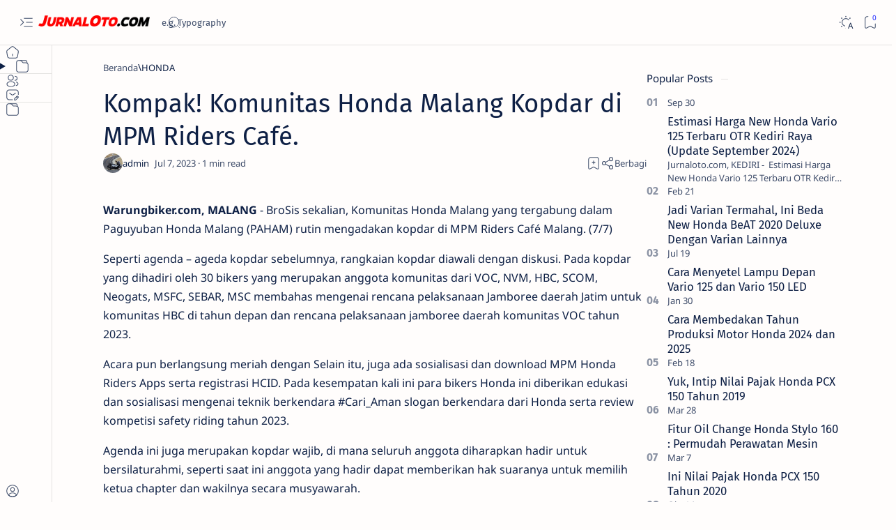

--- FILE ---
content_type: text/html; charset=utf-8
request_url: https://www.google.com/recaptcha/api2/aframe
body_size: 266
content:
<!DOCTYPE HTML><html><head><meta http-equiv="content-type" content="text/html; charset=UTF-8"></head><body><script nonce="axTy8msm-RTMXRQ8Y-wt8w">/** Anti-fraud and anti-abuse applications only. See google.com/recaptcha */ try{var clients={'sodar':'https://pagead2.googlesyndication.com/pagead/sodar?'};window.addEventListener("message",function(a){try{if(a.source===window.parent){var b=JSON.parse(a.data);var c=clients[b['id']];if(c){var d=document.createElement('img');d.src=c+b['params']+'&rc='+(localStorage.getItem("rc::a")?sessionStorage.getItem("rc::b"):"");window.document.body.appendChild(d);sessionStorage.setItem("rc::e",parseInt(sessionStorage.getItem("rc::e")||0)+1);localStorage.setItem("rc::h",'1764208831798');}}}catch(b){}});window.parent.postMessage("_grecaptcha_ready", "*");}catch(b){}</script></body></html>

--- FILE ---
content_type: text/javascript; charset=UTF-8
request_url: https://www.jurnaloto.com/feeds/posts/summary?alt=json-in-script&orderby=updated&max-results=0&callback=do_related_post_start_1764208829904
body_size: 645
content:
// API callback
do_related_post_start_1764208829904({"version":"1.0","encoding":"UTF-8","feed":{"xmlns":"http://www.w3.org/2005/Atom","xmlns$openSearch":"http://a9.com/-/spec/opensearchrss/1.0/","xmlns$blogger":"http://schemas.google.com/blogger/2008","xmlns$georss":"http://www.georss.org/georss","xmlns$gd":"http://schemas.google.com/g/2005","xmlns$thr":"http://purl.org/syndication/thread/1.0","id":{"$t":"tag:blogger.com,1999:blog-7237321173420672014"},"updated":{"$t":"2025-11-26T22:31:56.657+07:00"},"category":[{"term":"HONDA"},{"term":"YAMAHA"},{"term":"OTOMOTIF"},{"term":"OTO TIPS"},{"term":"HARGA"},{"term":"AKSESORIS"},{"term":"Lain-lain"},{"term":"Tekiro"},{"term":"KOMUNITAS"},{"term":"OTO INFO"},{"term":"OTO MODIF"},{"term":"SUZUKI"},{"term":"MOTORSPORT"},{"term":"OTO REVIEW"},{"term":"KAWASAKI"},{"term":"REXCO LUBRICANT"},{"term":"RYU POWERTOOLS"}],"title":{"type":"text","$t":"Jurnaloto.com"},"subtitle":{"type":"html","$t":"Motorcycle Blog \u0026amp; Tips Motor"},"link":[{"rel":"http://schemas.google.com/g/2005#feed","type":"application/atom+xml","href":"https:\/\/www.jurnaloto.com\/feeds\/posts\/summary"},{"rel":"self","type":"application/atom+xml","href":"https:\/\/www.blogger.com\/feeds\/7237321173420672014\/posts\/summary?alt=json-in-script\u0026max-results=0\u0026orderby=updated"},{"rel":"alternate","type":"text/html","href":"https:\/\/www.jurnaloto.com\/"},{"rel":"hub","href":"http://pubsubhubbub.appspot.com/"}],"author":[{"name":{"$t":"Admin"},"uri":{"$t":"http:\/\/www.blogger.com\/profile\/05402698081560759366"},"email":{"$t":"noreply@blogger.com"},"gd$image":{"rel":"http://schemas.google.com/g/2005#thumbnail","width":"16","height":"16","src":"https:\/\/img1.blogblog.com\/img\/b16-rounded.gif"}}],"generator":{"version":"7.00","uri":"http://www.blogger.com","$t":"Blogger"},"openSearch$totalResults":{"$t":"2843"},"openSearch$startIndex":{"$t":"1"},"openSearch$itemsPerPage":{"$t":"0"}}});

--- FILE ---
content_type: text/javascript; charset=UTF-8
request_url: https://www.jurnaloto.com/feeds/posts/summary/-/OTOMOTIF?alt=json-in-script&orderby=updated&start-index=1683&max-results=6&callback=do_related_post_1764208829904
body_size: 535
content:
// API callback
do_related_post_1764208829904({"version":"1.0","encoding":"UTF-8","feed":{"xmlns":"http://www.w3.org/2005/Atom","xmlns$openSearch":"http://a9.com/-/spec/opensearchrss/1.0/","xmlns$blogger":"http://schemas.google.com/blogger/2008","xmlns$georss":"http://www.georss.org/georss","xmlns$gd":"http://schemas.google.com/g/2005","xmlns$thr":"http://purl.org/syndication/thread/1.0","id":{"$t":"tag:blogger.com,1999:blog-7237321173420672014"},"updated":{"$t":"2025-11-26T22:31:56.657+07:00"},"category":[{"term":"HONDA"},{"term":"YAMAHA"},{"term":"OTOMOTIF"},{"term":"OTO TIPS"},{"term":"HARGA"},{"term":"AKSESORIS"},{"term":"Lain-lain"},{"term":"Tekiro"},{"term":"KOMUNITAS"},{"term":"OTO INFO"},{"term":"OTO MODIF"},{"term":"SUZUKI"},{"term":"MOTORSPORT"},{"term":"OTO REVIEW"},{"term":"KAWASAKI"},{"term":"REXCO LUBRICANT"},{"term":"RYU POWERTOOLS"}],"title":{"type":"text","$t":"Jurnaloto.com"},"subtitle":{"type":"html","$t":"Motorcycle Blog \u0026amp; Tips Motor"},"link":[{"rel":"http://schemas.google.com/g/2005#feed","type":"application/atom+xml","href":"https:\/\/www.jurnaloto.com\/feeds\/posts\/summary"},{"rel":"self","type":"application/atom+xml","href":"https:\/\/www.blogger.com\/feeds\/7237321173420672014\/posts\/summary\/-\/OTOMOTIF?alt=json-in-script\u0026start-index=1683\u0026max-results=6\u0026orderby=updated"},{"rel":"alternate","type":"text/html","href":"https:\/\/www.jurnaloto.com\/search\/label\/OTOMOTIF"},{"rel":"hub","href":"http://pubsubhubbub.appspot.com/"},{"rel":"previous","type":"application/atom+xml","href":"https:\/\/www.blogger.com\/feeds\/7237321173420672014\/posts\/summary\/-\/OTOMOTIF\/-\/OTOMOTIF?alt=json-in-script\u0026start-index=1677\u0026max-results=6\u0026orderby=updated"}],"author":[{"name":{"$t":"Admin"},"uri":{"$t":"http:\/\/www.blogger.com\/profile\/05402698081560759366"},"email":{"$t":"noreply@blogger.com"},"gd$image":{"rel":"http://schemas.google.com/g/2005#thumbnail","width":"16","height":"16","src":"https:\/\/img1.blogblog.com\/img\/b16-rounded.gif"}}],"generator":{"version":"7.00","uri":"http://www.blogger.com","$t":"Blogger"},"openSearch$totalResults":{"$t":"722"},"openSearch$startIndex":{"$t":"1683"},"openSearch$itemsPerPage":{"$t":"6"}}});